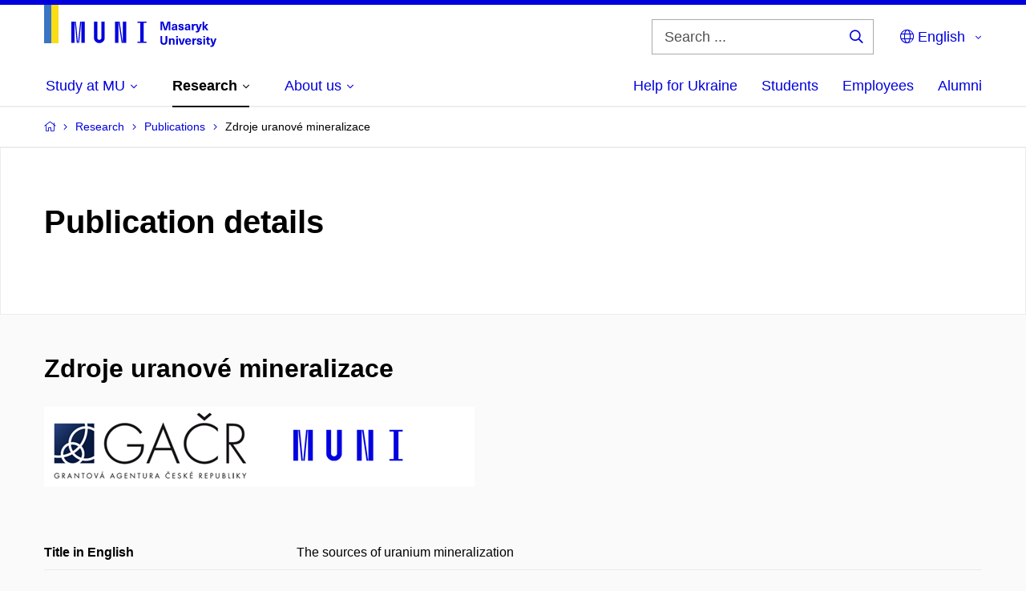

--- FILE ---
content_type: text/plain; charset=utf-8
request_url: https://www.muni.cz/Redakce/Api/ExtProxyApi/GetCitation?id=631888&lang=en
body_size: 258
content:
LEICHMANN, Jaromír. Zdroje uranové mineralizace (The sources of
uranium mineralization). In Uranové ložisko Rožná, Model pozdně
variských a povariských mineralizací. Praha: česká geologická
služba, 2005, p. 24-25. CGS. ISBN 80-7075-629-2.